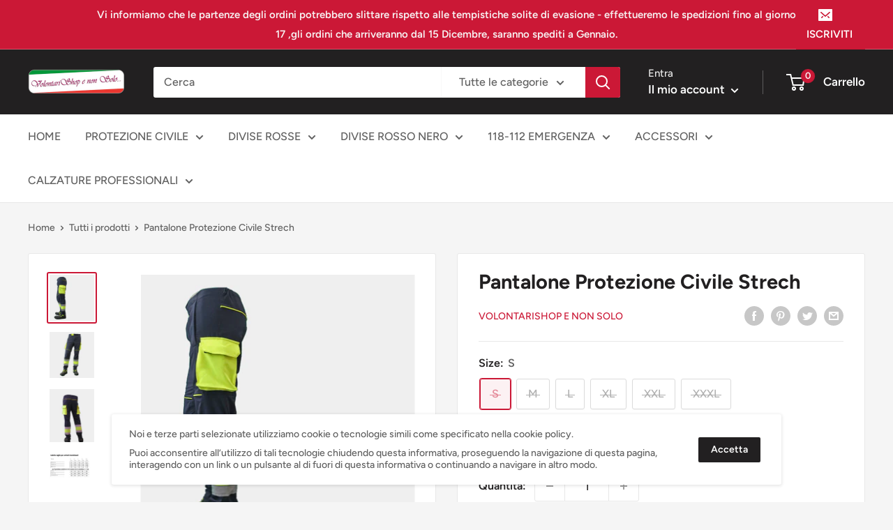

--- FILE ---
content_type: text/javascript
request_url: https://volontarishop.it/cdn/shop/t/2/assets/custom.js?v=90373254691674712701624004277
body_size: -644
content:
//# sourceMappingURL=/cdn/shop/t/2/assets/custom.js.map?v=90373254691674712701624004277
